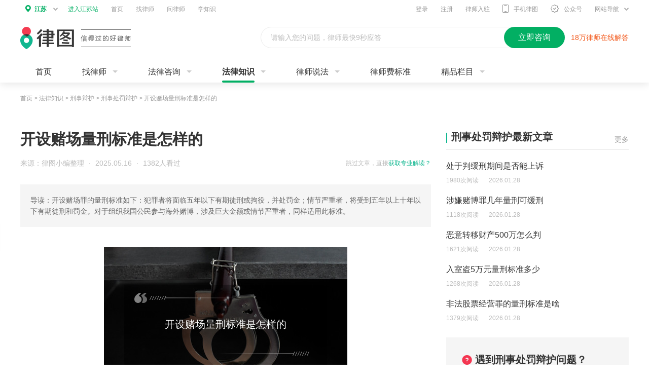

--- FILE ---
content_type: text/html; charset=utf-8
request_url: https://www.64365.com/zs/2889901.aspx
body_size: 8992
content:
<!DOCTYPE html>
<html>
<head>
<meta charset="utf-8" />
<meta http-equiv="X-UA-Compatible" content="IE=edge,chrome=1" />
<meta name="renderer" content="webkit" />
<meta name="applicable-device" content="pc">
<meta name="spma" content="2002" />
<meta name="spmb" content="1129" />
<meta name="pageid" content="170000">
<meta name="keywords" content="开设赌场量刑标准是怎样的" />
<meta name="description" content="本篇将详细为大家解答“开设赌场量刑标准是怎样的”这个问题。开设赌场罪的量刑标准如下：犯罪者将面临五年以下有期徒刑或拘役，并处罚金；情节严重者，将受到五年以上十年以下有期徒刑和罚金。对于组织我国公民参与……" />
<link rel="alternate" media="only screen and(max-width: 640px)" href="https://m.64365.com/zs/2889901.aspx" />
<title>开设赌场量刑标准是怎样的-法律知识｜律图</title>
<link rel="stylesheet" href="//image.64365.com/js/swiper/idangerous.swiper.css" />
<link rel="stylesheet" href="//image.64365.com/css/fonts/iconfont.css" />
<link rel="stylesheet" href="//image.64365.com/css/base_2019.css" />
<link rel="stylesheet" href="//image.64365.com/css/2019/fixed-b-consult.css" />
<link rel="stylesheet" href="//image.64365.com/css/2020/law-lore_2020.css" />
<link rel="stylesheet" href="//image.64365.com/css/2019/wechart.css" />
<link rel="stylesheet" href="//image.64365.com/ui_v2/pc/css/contract/contract.css">
<link rel="stylesheet" href="//image.64365.com/css/base_2019.css" />
<style>.box-bar .nav-f18{padding:0 20px;height:18px;line-height:18px;border-left:4px solid #11B790;}.box-bar .nav-f18 .tit{font-size:18px;}.box-bar .nav-f18 .more{color:#999;}.box-bar .nav-f18 a:hover{color:#F43651;}</style>
<script type="application/ld+json">
        {
            "@context": "https://ziyuan.baidu.com/contexts/cambrian.jsonld",
            "@id": https://www.64365.com/zs/2889901.aspx,
            "appid":"1584098601673400",
            "title":"开设赌场量刑标准是怎样的-法律知识大全|律图",
            "images": ["https://p.64365.com/zs_content_img/0/237/1.jpg"],
            "pubDate": "2025-05-16T21:33:59",
            "upDate": "2025-05-16T21:33:59",
            "description":"本篇将详细为大家解答“开设赌场量刑标准是怎样的”这个问题。开设赌场罪的量刑标准如下：犯罪者将面临五年以下有期徒刑或拘役，并处罚金；情节严重者，将受到五年以上十年以下有期徒刑和罚金。对于组织我国公民参与……"
        }
    </script>
</head>
<body class="bg-f5">
<div class="header_bar" id="asyncheader"></div>
<div class="w1200">
<div class="weizhi">
<a target="_blank" href="/">首页</a> &gt; <a target="_blank" href="/zs/">法律知识</a> &gt;
<a href="/zs/xsbh/">刑事辩护</a> &gt;
<a href="/zs/xsbh/xflx/" id="articleId" articleId="2889901">刑事处罚辩护</a> &gt; <span>开设赌场量刑标准是怎样的</span>
</div>
<div id="lbadv"></div>
<div class="mt30 clearfix">
<div class="w810 fl">
<div>
<h1 class="f30 fb lh40" title="">开设赌场量刑标准是怎样的</h1>
<div class="mt15 clearfix">
<div class="fr f12" id="sw_2">
<span class="s-cb lh24">跳过文章，直接</span><a target="_blank" href="/asksubmit/addask.aspx?s=websitezs" rel="nofollow" class="s-primary">获取专业解读？</a>
</div>
<div class="s-cb lh24">
<span>来源：律图小编整理</span>
<i class="mlr5">·</i>
<span>2025.05.16</span>
<i class="mlr5">·</i>
<span>1382人看过</span>
</div>
</div>
<div class="mt30 p20 lh22 s_c6 bg_f5">导读：开设赌场罪的量刑标准如下：犯罪者将面临五年以下有期徒刑或拘役，并处罚金；情节严重者，将受到五年以上十年以下有期徒刑和罚金。对于组织我国公民参与海外赌博，涉及巨大金额或情节严重者，同样适用此标准。</div>
<div class="unfold-bar detail-unfold mt40">
<div>
<div class="un-nr">
<div class="detail-conts">
<div class="detail-pic-show"><img src="https://p.64365.com/zs_content_img/0/237/1.jpg" alt="开设赌场量刑标准是怎样的" title="开设赌场量刑标准是怎样的" /></div><p style="text-indent: 2em;">
<strong>一、<a href="/zs/3079669.aspx" title="开设赌场量刑" target="_blank" class="a-link">开设赌场量刑</a>标准是怎样的</strong>
</p></p><p style="text-indent: 2em;">关于开设赌场罪行的具体<a href="/tuwen/aaekqns/" title="量刑标准" target="_blank" class="a-link">量刑标准</a>如下所述：</p>
<p style="text-indent: 2em;">对<a href="/tuwen/aaekqrp/" title="犯罪" target="_blank" class="a-link">犯罪</a>者实施该行为的，必须依法判处五年以下之<a href="/zs/754700.aspx" title="有期徒刑" target="_blank" class="a-link">有期徒刑</a>或<a href="/tuwen/aaekqut/" title="拘役" target="_blank" class="a-link">拘役</a>，同时处以<a href="/baike/fj/" title="罚金" target="_blank" class="a-link">罚金</a>；</p>
<p style="text-indent: 2em;">而若<a href="/tuwen/aaekqwf/" title="情节严重" target="_blank" class="a-link">情节严重</a>至极，则应被判<a href="/tuwen/aaekqmk/" title="处罚" target="_blank" class="a-link">处罚</a>金和五年以上直至十年以下的有期徒刑。</p>
<p style="text-indent: 2em;">对于组织我国公民参与海外赌博活动，<a href="/tuwen/aaekquh/" title="涉案金额" target="_blank" class="a-link">涉案金额</a>巨大或存在其他严重情节的情况，也将按照上述规定进行相应的惩罚。</p>
<p style="text-indent: 2em;">《中华人民共和国<a href="/zs/3214700.aspx" title="刑法" target="_blank" class="a-link">刑法</a>》第三百零三条</p>
<p style="text-indent: 2em;">以营利为目的，<a href="/tuwen/aaekvlg/" title="聚众赌博" target="_blank" class="a-link">聚众赌博</a>或者以赌博为业的，处三年以下有期徒刑、拘役或者<a href="/tuwen/aaekqva/" title="管制" target="_blank" class="a-link">管制</a>，并处罚金。</p>
<p style="text-indent: 2em;">开设赌场的，处五年以下有期徒刑、拘役或者管制，并处罚金；情节严重的，处五年以上十年以下有期徒刑，并处罚金。</p>
<p style="text-indent: 2em;">组织中华人民共和国公民参与国（境）外赌博，<a href="/tuwen/aaekvpb/" title="数额巨大" target="_blank" class="a-link">数额巨大</a>或者有其他严重情节的，依照前款的规定处罚。</p><p style="text-indent: 2em;">
<strong>二、开设赌场罪的<a href="/tuwen/aaekqsz/" title="构成要件" target="_blank" class="a-link">构成要件</a>是什么</strong>
</p></p><p style="text-indent: 2em;">开设赌场罪的构成要件如下：</p>
<p style="text-indent: 2em;">一、客体要件。本罪侵犯的客体是正常的社会管理秩序。</p>
<p style="text-indent: 2em;">二、客观要件。本罪在客观方面表现为聚众赌博、以赌博为业和开设、经营赌场的行为。</p>
<p style="text-indent: 2em;">三、主体要件。本罪主体为一般主体要达到法定<a href="/zs/1825145.aspx" title="刑事责任年龄" target="_blank" class="a-link">刑事责任年龄</a>、具备<a href="/tuwen/aaekqoh/" title="刑事责任" target="_blank" class="a-link">刑事责任</a>能力的自然人均能构成本罪。</p>
<p style="text-indent: 2em;">四、主观要件。本罪在主观方面表现为故意，并且以营利为目的。即<a href="/tuwen/aaekwku/" title="行为人" target="_blank" class="a-link">行为人</a>聚众赌博、开设赌场或者一贯参加赌博，是为了获取钱财，而不是为了消遣、娱乐。</p>
<p style="text-indent: 2em;">《刑法》第三百零三条</p>
<p style="text-indent: 2em;">以营利为目的，聚众赌博或者以赌博为业的，处三年以下有期徒刑、拘役或者管制，并处罚金。</p>
<p style="text-indent: 2em;">开设赌场的，处五年以下有期徒刑、拘役或者管制，并处罚金；情节严重的，处五年以上十年以下有期徒刑，并处罚金。</p>
<p style="text-indent: 2em;">组织中华人民共和国公民参与国（境）外赌博，数额巨大或者有其他严重情节的，依照前款的规定处罚。</p></p><p style="text-indent: 2em;">法律是社会的基石，是维护社会秩序和公正的重要手段。我们每个人都应该尊重法律，遵守法律，维护法律的尊严和权威。正如本文的标题所提出的问题，“开设赌场量刑标准是怎样的”，法律不仅是一种规定，更是一种教育和引导。我们应该从法律中学习如何正确地行事，如何尊重他人的权益，如何维护社会的公正和公平。只有这样，我们才能真正实现法治社会的理想，才能真正实现公正和公平。</p>
<div class="mt20">
<div class="feedback-bar-box">
<a href="/help/feedback.aspx" rel="nofollow" class="btn">投诉/举报</a>
免责声明：以上内容由律图网结合政策法规及互联网相关知识整合，不代表平台的观点和立场。若内容有误或侵权，请通过右侧【投诉/举报】联系我们更正或删除。
</div>
<a href="/about/map.aspx" style="display:none">网站地图</a>
</div>
</div>
</div>
</div>
</div>
<div id="btadv"></div>
<div class="mt20 statement-bar none">
</div>
</div>
<div id="major" class="mt40 tc"></div>
</div>
<div class="w360 fr">
<div id="sw_5">
<div class="borb1 pb10 clearfix">
<a target="_blank" href="/zs/xsbh/xflx/" class="fr mt10 s_c9">更多</a>
<h2 class="title-f20 fb fl">刑事处罚辩护最新文章</h2>
</div>
<ul class="text-list text-detail-show">
<li class="is-show">
<div class="tit ect">
<a href="/zs/8008832.aspx" target="_blank" title="处于判缓刑期间是否能上诉">处于判缓刑期间是否能上诉</a>
</div>
<div class="info f12 s-cb">
<span class="mr20">1980次阅读</span><span>2026.01.28</span>
</div>
</li>
<li class="">
<div class="tit ect">
<a href="/zs/8008831.aspx" target="_blank" title="涉嫌赌博罪几年量刑可缓刑">涉嫌赌博罪几年量刑可缓刑</a>
</div>
<div class="info f12 s-cb">
<span class="mr20">1118次阅读</span><span>2026.01.28</span>
</div>
</li>
<li class="">
<div class="tit ect">
<a href="/zs/8008823.aspx" target="_blank" title="恶意转移财产500万怎么判">恶意转移财产500万怎么判</a>
</div>
<div class="info f12 s-cb">
<span class="mr20">1621次阅读</span><span>2026.01.28</span>
</div>
</li>
<li class="">
<div class="tit ect">
<a href="/zs/8008817.aspx" target="_blank" title="入室盗5万元量刑标准多少">入室盗5万元量刑标准多少</a>
</div>
<div class="info f12 s-cb">
<span class="mr20">1268次阅读</span><span>2026.01.28</span>
</div>
</li>
<li class="">
<div class="tit ect">
<a href="/zs/8008786.aspx" target="_blank" title="非法股票经营罪的量刑标准是啥">非法股票经营罪的量刑标准是啥</a>
</div>
<div class="info f12 s-cb">
<span class="mr20">1379次阅读</span><span>2026.01.28</span>
</div>
</li>
</ul>
</div>
<div id="rfirstadv"></div>
<div class="mt30" id="sw_8">
<div class="chartlet-w360-h200-default">
<img src="//image.64365.com/images/2020/law-lore/ask-bg.png" class="bg">
<div class="tit">
<i class="iconfont icon-mark s-warn"></i><b>遇到刑事处罚辩护问题？</b>
</div>
<div class="detail s_c6">律图专业律师 处理更可靠</div>
<a href="/asksubmit/addask.aspx?s=websitezs" rel="nofollow" class="btn">
<i class="iconfont icon-fastask mr5"></i>快速咨询
</a>
</div>
</div>
<div class="mt30">
<div class="borb1 pb10">
<h2 class="title-f20 fb">刑事辩护导航</h2>
</div>
<div class="hot-tui-unfold mt30">
<div class="un-ovh">
<div class="un-nr clearfix">
<a href="//www.64365.com/zs/xsbh/xsfz/" target="_blank">刑事犯罪辩护</a>
<a href="//www.64365.com/zs/xsbh/xflx/" target="_blank">刑事处罚辩护</a>
<a href="//www.64365.com/zs/xsbh/qzcs/" target="_blank">强制措施</a>
<a href="//www.64365.com/zs/xsbh/qbhs/" target="_blank">取保候审</a>
<a href="//www.64365.com/zs/xsbh/sfjd/" target="_blank">司法鉴定</a>
<a href="//www.64365.com/zs/xsbh/xsss/" target="_blank">刑事诉讼</a>
<a href="//www.64365.com/zs/xsbh/xspc/" target="_blank">刑事赔偿</a>
<a href="//www.64365.com/zs/xsbh/dpbh/" target="_blank">毒品辩护</a>
<a href="//www.64365.com/zs/xsbh/qj/" target="_blank">强奸辩护</a>
<a href="//www.64365.com/zs/xsbh/blfz/" target="_blank">暴力犯罪辩护</a>
<a href="//www.64365.com/zs/xsbh/gsfz/" target="_blank">公司犯罪辩护</a>
<a href="//www.64365.com/zs/xsbh/gjpc/" target="_blank">国家赔偿</a>
<a href="//www.64365.com/zs/xsbh/jjfz/" target="_blank">经济犯罪辩护</a>
<a href="//www.64365.com/zs/xsbh/sxbh/" target="_blank">死刑辩护</a>
<a href="//www.64365.com/zs/xsbh/twsh/" target="_blank">贪污受贿辩护</a>
<a href="//www.64365.com/zs/xsbh/xsfxfk/" target="_blank">刑事风险防控</a>
<a href="//www.64365.com/zs/xsbh/xsla/" target="_blank">刑事立案</a>
<a href="//www.64365.com/zs/xsbh/xszs/" target="_blank">刑事自诉</a>
<a href="//www.64365.com/zs/xsbh/zwlfz/" target="_blank">职务类犯罪辩护</a>
<a href="//www.64365.com/zs/xsbh/zwqz/" target="_blank">职务侵占辩护</a>
<a href="//www.64365.com/zs/xsbh/jrzp/" target="_blank">金融诈骗辩护</a>
<a href="//www.64365.com/zs/xsbh/wzbh/" target="_blank">无罪辩护</a>
<a href="//www.64365.com/zs/xsbh/xsfdmsss/" target="_blank">刑事附带民事诉讼</a>
<a href="//www.64365.com/zs/xsbh/xfflfg/" target="_blank">刑法法规</a>
<a href="//www.64365.com/zs/xsbh/xsal/" target="_blank">刑事案例</a>
</div>
</div>
<div class="un-btn none">查看全部<i class="iconfont icon-more-arrow"></i></div>
</div>
</div>
<div id="rsecondadv"></div>
<div id="rthirdadv"></div>
</div>
</div>
</div>
<div class="footer_bar mt20" id="botm">
<div class="ft_main" id="botmf">
<div class="ft-link">
<div class="w1200 ma">
<div class="friendship-links">
<label class="label">热门城市：</label>
<div class="friendship-con">
<div class="ovh">
<div class="friend-link-con clearfix">
<a href="//www.64365.com/beijing/" target="_blank">北京律师</a>
<a href="//www.64365.com/shanghai/" target="_blank">上海律师</a>
<a href="//www.64365.com/guangzhou/" target="_blank">广州律师</a>
<a href="//www.64365.com/shenzhen/" target="_blank">深圳律师</a>
<a href="//www.64365.com/chengdu/" target="_blank">成都律师</a>
<a href="//www.64365.com/chongqing/" target="_blank">重庆律师</a>
<a href="//www.64365.com/hangzhou/" target="_blank">杭州律师</a>
<a href="//www.64365.com/xian/" target="_blank">西安律师</a>
<a href="//www.64365.com/wuhan/" target="_blank">武汉律师</a>
<a href="//www.64365.com/suzhou/" target="_blank">苏州律师</a>
<a href="//www.64365.com/zhengzhou/" target="_blank">郑州律师</a>
<a href="//www.64365.com/nanjing/" target="_blank">南京律师</a>
<a href="//www.64365.com/tianjin/" target="_blank">天津律师</a>
<a href="//www.64365.com/changsha/" target="_blank">长沙律师</a>
<a href="//www.64365.com/dongzuo/" target="_blank">东莞律师</a>
<a href="//www.64365.com/ningbo/" target="_blank">宁波律师</a>
<a href="//www.64365.com/foshan/" target="_blank">佛山律师</a>
<a href="//www.64365.com/hefei/" target="_blank">合肥律师</a>
<a href="//www.64365.com/qingdao/" target="_blank">青岛律师</a>
<a href="//www.64365.com/kunming/" target="_blank">昆明律师</a>
<a href="//www.64365.com/shenyang/" target="_blank">沈阳律师</a>
<a href="//www.64365.com/jinan/" target="_blank">济南律师</a>
<a href="//www.64365.com/wuxi/" target="_blank">无锡律师</a>
<a href="//www.64365.com/xiamen/" target="_blank">厦门律师</a>
<a href="//www.64365.com/fuzhou/" target="_blank">福州律师</a>
<a href="//www.64365.com/wenzhou/" target="_blank">温州律师</a>
<a href="//www.64365.com/dalian/" target="_blank">大连律师</a>
<a href="//www.64365.com/guiyang/" target="_blank">贵阳律师</a>
<a href="//www.64365.com/nanning/" target="_blank">南宁律师</a>
<a href="//www.64365.com/shijiazhuang/" target="_blank">石家庄律师</a>
<a href="//www.64365.com/taiyuan/" target="_blank">太原律师</a>
<a href="//www.64365.com/nanchang/" target="_blank">南昌律师</a>
<a href="//www.64365.com/haerbin/" target="_blank">哈尔滨律师</a>
</div>
</div>
<span class="zk-btn" style="display: inline;">展开<i class="iconfont icon-more-arrow"></i></span>
</div>
</div>
<div class="friendship-links">
<label class="label">热门专长：</label>
<div class="friendship-con">
<div class="ovh">
<div class="friend-link-con clearfix">
<a href="//www.64365.com/beijing/xsbh/" target="_blank">北京刑事辩护律师</a>
<a href="//www.64365.com/shanghai/xsbh/" target="_blank">上海刑事辩护律师</a>
<a href="//www.64365.com/guangzhou/xsbh/" target="_blank">广州刑事辩护律师</a>
<a href="//www.64365.com/shenzhen/xsbh/" target="_blank">深圳刑事辩护律师</a>
<a href="//www.64365.com/chengdu/xsbh/" target="_blank">成都刑事辩护律师</a>
<a href="//www.64365.com/chongqing/xsbh/" target="_blank">重庆刑事辩护律师</a>
<a href="//www.64365.com/hangzhou/xsbh/" target="_blank">杭州刑事辩护律师</a>
<a href="//www.64365.com/xian/xsbh/" target="_blank">西安刑事辩护律师</a>
<a href="//www.64365.com/wuhan/xsbh/" target="_blank">武汉刑事辩护律师</a>
<a href="//www.64365.com/suzhou/xsbh/" target="_blank">苏州刑事辩护律师</a>
<a href="//www.64365.com/zhengzhou/xsbh/" target="_blank">郑州刑事辩护律师</a>
<a href="//www.64365.com/nanjing/xsbh/" target="_blank">南京刑事辩护律师</a>
<a href="//www.64365.com/tianjin/xsbh/" target="_blank">天津刑事辩护律师</a>
<a href="//www.64365.com/changsha/xsbh/" target="_blank">长沙刑事辩护律师</a>
<a href="//www.64365.com/dongzuo/xsbh/" target="_blank">东莞刑事辩护律师</a>
<a href="//www.64365.com/ningbo/xsbh/" target="_blank">宁波刑事辩护律师</a>
<a href="//www.64365.com/foshan/xsbh/" target="_blank">佛山刑事辩护律师</a>
<a href="//www.64365.com/hefei/xsbh/" target="_blank">合肥刑事辩护律师</a>
<a href="//www.64365.com/qingdao/xsbh/" target="_blank">青岛刑事辩护律师</a>
<a href="//www.64365.com/kunming/xsbh/" target="_blank">昆明刑事辩护律师</a>
<a href="//www.64365.com/shenyang/xsbh/" target="_blank">沈阳刑事辩护律师</a>
<a href="//www.64365.com/jinan/xsbh/" target="_blank">济南刑事辩护律师</a>
<a href="//www.64365.com/wuxi/xsbh/" target="_blank">无锡刑事辩护律师</a>
<a href="//www.64365.com/xiamen/xsbh/" target="_blank">厦门刑事辩护律师</a>
<a href="//www.64365.com/fuzhou/xsbh/" target="_blank">福州刑事辩护律师</a>
<a href="//www.64365.com/wenzhou/xsbh/" target="_blank">温州刑事辩护律师</a>
<a href="//www.64365.com/dalian/xsbh/" target="_blank">大连刑事辩护律师</a>
<a href="//www.64365.com/guiyang/xsbh/" target="_blank">贵阳刑事辩护律师</a>
<a href="//www.64365.com/nanning/xsbh/" target="_blank">南宁刑事辩护律师</a>
<a href="//www.64365.com/shijiazhuang/xsbh/" target="_blank">石家庄刑事辩护律师</a>
<a href="//www.64365.com/taiyuan/xsbh/" target="_blank">太原刑事辩护律师</a>
<a href="//www.64365.com/nanchang/xsbh/" target="_blank">南昌刑事辩护律师</a>
<a href="//www.64365.com/haerbin/xsbh/" target="_blank">哈尔滨刑事辩护律师</a>
</div>
</div>
<span class="zk-btn" style="display: inline;">展开<i class="iconfont icon-more-arrow"></i></span>
</div>
</div>
<div class="friendship-links">
<label class="label">城市推荐：</label>
<div class="friendship-con">
<div class="ovh">
<div class="friend-link-con clearfix">
<a href="//www.64365.com/daqing/" target="_blank">大庆律师</a>
<a href="//www.64365.com/yichun/" target="_blank">伊春律师</a>
<a href="//www.64365.com/jiamusi/" target="_blank">佳木斯律师</a>
<a href="//www.64365.com/qitaihe/" target="_blank">七台河律师</a>
<a href="//www.64365.com/mudanjiang/" target="_blank">牡丹江律师</a>
<a href="//www.64365.com/heihe/" target="_blank">黑河律师</a>
<a href="//www.64365.com/suihua/" target="_blank">绥化律师</a>
<a href="//www.64365.com/daxinganling/" target="_blank">大兴安岭律师</a>
<a href="//www.64365.com/xuzhou/" target="_blank">徐州律师</a>
<a href="//www.64365.com/changzhou/" target="_blank">常州律师</a>
<a href="//www.64365.com/nantong/" target="_blank">南通律师</a>
<a href="//www.64365.com/lianyungang/" target="_blank">连云港律师</a>
<a href="//www.64365.com/huaian/" target="_blank">淮安律师</a>
<a href="//www.64365.com/yancheng/" target="_blank">盐城律师</a>
<a href="//www.64365.com/yangzhou/" target="_blank">扬州律师</a>
<a href="//www.64365.com/zhenjiang/" target="_blank">镇江律师</a>
<a href="//www.64365.com/taizhou/" target="_blank">泰州律师</a>
<a href="//www.64365.com/suqian/" target="_blank">宿迁律师</a>
<a href="//www.64365.com/putian/" target="_blank">莆田律师</a>
<a href="//www.64365.com/sanming/" target="_blank">三明律师</a>
<a href="//www.64365.com/quanzhou/" target="_blank">泉州律师</a>
<a href="//www.64365.com/zhangzhou/" target="_blank">漳州律师</a>
<a href="//www.64365.com/nanping/" target="_blank">南平律师</a>
<a href="//www.64365.com/longyan/" target="_blank">龙岩律师</a>
<a href="//www.64365.com/ningde/" target="_blank">宁德律师</a>
<a href="//www.64365.com/jingdezhen/" target="_blank">景德镇律师</a>
<a href="//www.64365.com/pingxiang/" target="_blank">萍乡律师</a>
<a href="//www.64365.com/jiujiang/" target="_blank">九江律师</a>
<a href="//www.64365.com/xinyu/" target="_blank">新余律师</a>
<a href="//www.64365.com/yingtan/" target="_blank">鹰潭律师</a>
</div>
</div>
<span class="zk-btn" style="display: inline;">展开<i class="iconfont icon-more-arrow"></i></span>
</div>
</div>
<div class="friendship-links">
<label class="label">区县推荐：</label>
<div class="friendship-con">
<div class="ovh">
<div class="friend-link-con clearfix">
<a href="//www.64365.com/datonghuizutuzuzizhixian/" target="_blank">大通回族土族自治县律师</a>
<a href="//www.64365.com/huangzhongxian/" target="_blank">湟中县律师</a>
<a href="//www.64365.com/huangyuanxian/" target="_blank">湟源县律师</a>
<a href="//www.64365.com/pinganxian/" target="_blank">平安县律师</a>
<a href="//www.64365.com/minhehuizutuzuzizhixian/" target="_blank">民和回族土族自治县律师</a>
<a href="//www.64365.com/leduxian/" target="_blank">乐都区律师</a>
<a href="//www.64365.com/huzhutuzuzizhixian/" target="_blank">互助土族自治县律师</a>
<a href="//www.64365.com/hualonghuizuzizhixian/" target="_blank">化隆回族自治县律师</a>
<a href="//www.64365.com/xunhuasalazuzizhixian/" target="_blank">循化撒拉族自治县律师</a>
<a href="//www.64365.com/menyuanhuizuzizhixian/" target="_blank">门源回族自治县律师</a>
<a href="//www.64365.com/qilianxian/" target="_blank">祁连县律师</a>
<a href="//www.64365.com/haiyanxian1/" target="_blank">海晏县律师</a>
<a href="//www.64365.com/gangchaxian/" target="_blank">刚察县律师</a>
<a href="//www.64365.com/tongrenxian/" target="_blank">同仁市律师</a>
<a href="//www.64365.com/jianzhaxian/" target="_blank">尖扎县律师</a>
<a href="//www.64365.com/zekuxian/" target="_blank">泽库县律师</a>
<a href="//www.64365.com/henanmengguzuzizhixian/" target="_blank">河南蒙古族自治县律师</a>
<a href="//www.64365.com/gonghexian/" target="_blank">共和县律师</a>
<a href="//www.64365.com/tongdexian/" target="_blank">同德县律师</a>
<a href="//www.64365.com/guidexian/" target="_blank">贵德县律师</a>
<a href="//www.64365.com/xinghaixian/" target="_blank">兴海县律师</a>
<a href="//www.64365.com/guinanxian/" target="_blank">贵南县律师</a>
<a href="//www.64365.com/maqinxian/" target="_blank">玛沁县律师</a>
<a href="//www.64365.com/banmaxian/" target="_blank">班玛县律师</a>
<a href="//www.64365.com/gandexian/" target="_blank">甘德县律师</a>
<a href="//www.64365.com/darixian/" target="_blank">达日县律师</a>
<a href="//www.64365.com/jiuzhixian/" target="_blank">久治县律师</a>
<a href="//www.64365.com/maduoxian/" target="_blank">玛多县律师</a>
<a href="//www.64365.com/yushuxian/" target="_blank">玉树县律师</a>
<a href="//www.64365.com/zaduoxian/" target="_blank">杂多县律师</a>
</div>
</div>
<span class="zk-btn" style="display: inline;">展开<i class="iconfont icon-more-arrow"></i></span>
</div>
</div>
<div class="friendship-links">
<label class="label">热门标签：</label>
<div class="friendship-con">
<div class="ovh">
<div class="friend-link-con clearfix">
<a href="https://www.64365.com/ask/9529925.aspx" target="_blank">当面律师咨询费多少钱</a>
<a href="https://www.64365.com/zs/1635915.aspx" target="_blank">律师函</a>
<a href="https://www.64365.com/baike/qsz/" target="_blank">起诉状</a>
<a href="https://www.64365.com/zs/1635924.aspx" target="_blank">代发律师函</a>
<a href="https://www.64365.com/zs/1635941.aspx" target="_blank">代写起诉状</a>
<a href="https://www.64365.com/zs/1635950.aspx" target="_blank">网上立案</a>
<a href="https://www.64365.com/zs/1635971.aspx" target="_blank">代写诉状</a>
<a href="https://www.64365.com/zs/1598152.aspx" target="_blank">逾期最佳处理方法</a>
<a href="https://www.64365.com/zs/773001.aspx" target="_blank">信用卡逾期</a>
<a href="https://www.64365.com/zs/773001.aspx" target="_blank">信用卡逾期</a>
<a href="https://www.64365.com/zs/1597416.aspx" target="_blank">信用卡逾期协商</a>
<a href="https://www.64365.com/zs/1593629.aspx" target="_blank">停息挂账</a>
<a href="https://www.64365.com/zs/888787.aspx" target="_blank">网贷逾期</a>
<a href="https://www.64365.com/zs/1072435.aspx" target="_blank">信用卡分期</a>
<a href="https://www.64365.com/zs/1038256.aspx" target="_blank">欠款起诉</a>
<a href="https://www.64365.com/zs/1596531.aspx" target="_blank">暴力催收</a>
<a href="https://www.64365.com/zs/1708591.aspx" target="_blank">信用卡欠款起诉</a>
<a href="https://www.64365.com/zs/1597059.aspx" target="_blank">信用卡退息</a>
<a href="https://www.64365.com/zs/1695491.aspx" target="_blank">逾期利息怎么计算</a>
<a href="https://www.64365.com/zs/1711739.aspx" target="_blank">信用卡透支</a>
<a href="https://www.64365.com/zs/1712152.aspx" target="_blank">信用卡还不上</a>
<a href="https://www.64365.com/zs/1597303.aspx" target="_blank">信用卡逾期会怎么样</a>
<a href="https://www.64365.com/zs/1590229.aspx" target="_blank">个性化分期</a>
<a href="https://www.64365.com/zs/1684874.aspx" target="_blank">信用卡逾期利息</a>
<a href="https://www.64365.com/zs/1602419.aspx" target="_blank">信用卡逾期处理</a>
<a href="https://www.64365.com/zs/1597035.aspx" target="_blank">网贷催收</a>
<a href="https://www.64365.com/zs/955818.aspx" target="_blank">信用卡催收</a>
<a href="https://www.64365.com/zs/1596590.aspx" target="_blank">网贷停息挂账</a>
<a href="https://www.64365.com/zs/983629.aspx" target="_blank">网贷还不上</a>
<a href="https://www.64365.com/zs/1608943.aspx" target="_blank">网贷延期</a>
<a href="https://www.64365.com/zs/1456819.aspx" target="_blank">分期还款</a>
<a href="https://www.64365.com/zs/913359.aspx" target="_blank">网贷起诉</a>
<a href="https://www.64365.com/zs/1591781.aspx" target="_blank">停息分期</a>
<a href="https://www.64365.com/zs/1292242.aspx" target="_blank">信用卡起诉</a>
<a href="https://www.64365.com/zs/1597039.aspx" target="_blank">网贷协商</a>
<a href="https://www.64365.com/zs/1213202.aspx" target="_blank">信用卡欠款</a>
<a href="https://www.64365.com/zs/1627420.aspx" target="_blank">信用卡恶意透支</a>
<a href="https://www.64365.com/zs/1593562.aspx" target="_blank">信用卡协商</a>
<a href="https://www.64365.com/lawyer/787310/" target="_blank">刘德斌律师</a>
<a href="https://www.64365.com/ningxiangxian/" target="_blank">宁乡市律师</a>
<a href="https://www.64365.com/lawyer/3235194/" target="_blank">庞坤律师</a>
<a href="https://www.64365.com/dazhuxian/" target="_blank">大竹县律师</a>
<a href="https://www.64365.com/lawyer/14196143/" target="_blank">汪艳律师</a>
<a href="https://www.64365.com/lawyer/2595473/" target="_blank">王文娟律师</a>
<a href="https://www.64365.com/lawyer/14715443/" target="_blank">李宁律师</a>
<a href="https://m.64365.com/zhangjiagangshi/" target="_blank">张家港律师</a>
<a href="https://www.64365.com/luanchuanxian/" target="_blank">栾川县律师</a>
<a href="https://www.64365.com/lawyer/6431340/" target="_blank">陈华律师</a>
<a href="https://www.64365.com/lawyer/1866686/" target="_blank">黄亚青律师</a>
<a href="https://www.64365.com/lawyer/1339469/" target="_blank">牛晓儒律师</a>
<a href="https://www.64365.com/lawyer/11320982/" target="_blank">徐晓明律师</a>
<a href="https://www.64365.com/mayangmiaozuzizhixian/" target="_blank">麻阳苗族自治县律师</a>
<a href="https://www.64365.com/xinhuangdongzuzizhixian/" target="_blank">新晃侗族自治县律师</a>
<a href="https://www.64365.com/simingqu/" target="_blank">思明区律师</a>
<a href="https://www.64365.com/dalian/" target="_blank">大连律师</a>
<a href="https://www.64365.com/huangdaoqu/" target="_blank">黄岛区律师</a>
<a href="https://www.64365.com/longhuaxinqu/" target="_blank">龙华区律师</a>
<a href="https://www.64365.com/baiyin/" target="_blank">白银市律师</a>
<a href="https://m.64365.com/baoji/" target="_blank">宝鸡市律师</a>
<a href="https://m.64365.com/baoji/" target="_blank">宝鸡市律师</a>
<a href="https://m.64365.com/huanggang/" target="_blank">黄冈律师</a>
<a href="https://www.64365.com/lawyer/3951335/" target="_blank">许睿律师</a>
<a href="https://www.64365.com/shizhongqu/" target="_blank">市中区律师</a>
<a href="https://www.64365.com/changshushi/" target="_blank">常熟市律师</a>
<a href="https://m.64365.com/suiningxian/" target="_blank">绥宁律师</a>
<a href="https://m.64365.com/zibo/" target="_blank">淄博律师</a>
<a href="https://m.64365.com/tainingxian/" target="_blank">泰宁县律师</a>
</div>
</div>
<span class="zk-btn" style="display: inline;">展开<i class="iconfont icon-more-arrow"></i></span>
</div>
</div>
<div class="friendship-links">
<label class="label">热门推荐：</label>
<div class="friendship-con">
<div class="ovh">
<div class="friend-link-con clearfix">
<a href="https://www.64365.com/zs/1584852.aspx" target="_blank">非法经营10万判多久</a>
<a href="https://www.64365.com/zs/1156737.aspx" target="_blank">强奸罪一般判多久</a>
<a href="https://www.64365.com/zs/1812980.aspx" target="_blank">诈骗罪未成年怎么判</a>
<a href="https://www.64365.com/zs/1904990.aspx" target="_blank">故意伤害他人轻伤怎么赔偿和判刑</a>
<a href="https://www.64365.com/zs/1584632.aspx" target="_blank">故意伤害罪未遂怎么判</a>
<a href="https://www.64365.com/zs/1584442.aspx" target="_blank">重伤二级故意伤害判几年</a>
<a href="https://www.64365.com/zs/1584690.aspx" target="_blank">故意伤害致死量刑标准</a>
<a href="https://www.64365.com/tuwen/aaayzge/" target="_blank">重伤害判多少年</a>
<a href="https://www.64365.com/tuwen/aaaqtcv/" target="_blank">偷窃2000元以上物品要判多久</a>
<a href="https://www.64365.com/zs/1322873.aspx" target="_blank">故意伤人致残疾怎么判</a>
<a href="https://www.64365.com/zs/1209009.aspx" target="_blank">参与诈骗案件一般怎么处罚</a>
<a href="https://www.64365.com/zs/1584628.aspx" target="_blank">涉嫌故意伤害一定会被判刑吗</a>
<a href="https://www.64365.com/tuwen/nrrwa/" target="_blank">故意伤害他人罪自首怎么判</a>
<a href="https://www.64365.com/zs/2189566.aspx" target="_blank">故意伤害治安管理处罚法</a>
<a href="https://www.64365.com/zs/1823549.aspx" target="_blank">故意轻伤害判几年</a>
<a href="https://www.64365.com/zs/1997455.aspx" target="_blank">盗窃最多判多少年</a>
<a href="https://www.64365.com/zs/1584620.aspx" target="_blank">持刀故意伤人罪怎么判</a>
<a href="https://www.64365.com/tuwen/aryms/" target="_blank">容留他人吸毒罪判多久</a>
<a href="https://www.64365.com/zs/1584662.aspx" target="_blank">故意伤人罪判多少年</a>
<a href="https://www.64365.com/zs/1584571.aspx" target="_blank">寻衅滋事和故意伤害</a>
<a href="https://www.64365.com/zs/1584443.aspx" target="_blank">故意致人死亡罪判多久</a>
<a href="https://www.64365.com/tuwen/aaamnaz/" target="_blank">故意伤害判多少年</a>
<a href="https://www.64365.com/zs/2140956.aspx" target="_blank">盗窃不超过2000元一般判多久</a>
<a href="https://www.64365.com/zs/1584533.aspx" target="_blank">故意伤害罪致人重伤</a>
<a href="https://www.64365.com/tuwen/aaaaquy/" target="_blank">打人至骨折可以判多久</a>
<a href="https://www.64365.com/zs/1584879.aspx" target="_blank">故意伤害致人轻微伤一般判多久</a>
<a href="https://www.64365.com/zs/1584821.aspx" target="_blank">故意伤害他人重伤怎么判</a>
<a href="https://www.64365.com/zs/1927427.aspx" target="_blank">故意伤害他人罪怎么赔偿</a>
<a href="https://www.64365.com/zs/1928618.aspx" target="_blank">故意伤害他人罪怎么判和赔偿</a>
<a href="https://www.64365.com/zs/2040955.aspx" target="_blank">聚众斗殴罪判多久</a>
</div>
</div>
<span class="zk-btn" style="display: inline;">展开<i class="iconfont icon-more-arrow"></i></span>
</div>
</div>
</div>
</div>
</div>
</div><script type="text/javascript">window.onload =function () {this.setTimeout(bottomRegionFunc,1000);var num =$("#onespecial").text();console.log(num);}
function bottomRegionFunc() {$('.yq-link span:first').addClass("yq-tab-now").siblings().removeClass("yq-tab-now");$(".yq-con li:first").removeClass("none").siblings().addClass("none");$('.yq-link span').click(function () {var i =$(this).index();$(this).addClass("yq-tab-now").siblings().removeClass("yq-tab-now");$(".yq-con li").eq(i).removeClass("none").siblings().addClass("none");});}
</script>
<script src="//image.64365.com/js/jquery-1.8.2.min.js" type="text/javascript"></script>
<script type="text/javascript" src="//image.64365.com/js/swiper/idangerous.swiper.min.js"></script>
<script type="text/javascript" src="//image.64365.com/js/2020/3w/common/ipcitylist.js"></script>
<script type="text/javascript" src="//image.64365.com/js/headfoot.js"></script>
<script type="text/javascript" src="//image.64365.com/js/topbar20200813.js"></script>
<script type="text/javascript" src="//image.64365.com/js/basic.js"></script>
<script src="//image.64365.com/js/uaredirect.js" type="text/javascript"></script>
<script>var _hmt =_hmt ||[];(function () {var hm =document.createElement("script");hm.src ="https://hm.baidu.com/hm.js?f06668799ed94ad46948b9df10e66316";var s =document.getElementsByTagName("script")[0];s.parentNode.insertBefore(hm,s);})();</script>
<script type="text/javascript" src="//cache.66law.cn/gio_init.js"></script>
<script type="text/javascript" src="//hm.hualv.com/hm.min.js" async="true"></script>
<script type="text/javascript" src="//image.64365.com/js/2020/3w/page/bottom2020.js"></script>
<script type="text/javascript">uaredirect("//m.64365.com" + window.location.pathname)
$(document).ready(function () {var bp =document.createElement('script');var curProtocol =window.location.protocol.split(':')[0];if (curProtocol ==='https') {bp.src ='https://zz.bdstatic.com/linksubmit/push.js';}
else {bp.src ='http://push.zhanzhang.baidu.com/push.js';}
var s =document.getElementsByTagName("script")[0];s.parentNode.insertBefore(bp,s);});window._hmga =window._hmga ||[];var _hmt =_hmt ||[];</script>
<script type="text/javascript">var articletitle ='开设赌场量刑标准是怎样的';</script>
<script type="text/javascript" src="//image.64365.com/js/zs2020.js"></script>
<script type="text/javascript" src="//image.64365.com/js/erweima/qrcode.min.js"></script>
<script type="text/javascript" src="//image.64365.com/script/fixedscroll.js"></script>
<script type="text/javascript">var total =0;</script>
<script type="text/javascript" src="//image.64365.com/ui_v3/pc/js/pages/zs_seo.js"></script>
<script type="text/javascript">getWechatImg('刑事辩护');getLbAdv(320000,0,58);getBtAdv(320000,0,58,0,'');rFirstAdv(320000,0,58);rSecondAdv(320000,0,58);rThirdAdv(320000,0,58);</script>
<script type="text/javascript">$('.detail-pic-show').append(`<a href="//www.64365.com/asksubmit/miniprogramtransfer.aspx?s=125" class="contxtbox" rel="nofollow"><div class="contxt"><div class="txtdis"><div class="txtvm"><span class="ect-clamp">开设赌场量刑标准是怎样的</span></div></div><span class="txtask">在线咨询 &gt;</span></div></a>`)
</script>
</body>
</html>

--- FILE ---
content_type: text/html; charset=utf-8
request_url: https://www.64365.com/zs/rpc/vc/getheader/
body_size: 3105
content:



<div class="top_bar w1200 clearfix">

    <!-- 地区切换 -->
    <div class="t_location s-diqu-box">
        <div class="currently">
            <i class="ico_hf i_hf1"></i>
            <b id="plCity1">江苏</b>
            <i class="ico_hf i_hf2"></i>
        </div>

        <div class="popup_district s-n-more">

            <div class="h90">
                <div class="place">
                    您当前的城市：
                    <b>江苏</b>
                </div>

                <div class="tab_nav" id="tab_list">
                    <span class="cur">热门城市</span>
                    <span>直辖市</span>
                    <span>A</span>
                    <span>B</span>
                    <span>C</span>
                    <span>D</span>
                    <span>E</span>
                    <span>F</span>
                    <span>G</span>
                    <span>H</span>
                    <span>J</span>
                    <span>K</span>
                    <span>L</span>
                    <span>M</span>
                    <span>N</span>
                    <span>P</span>
                    <span>Q</span>
                    <span>R</span>
                    <span>S</span>
                    <span>T</span>
                    <span>W</span>
                    <span>X</span>
                    <span>Y</span>
                    <span>Z</span>
                </div>
            </div>

            <div class="h400" id="citylist1">

                <div class="item" id="hotcity">
                    <dl>
                        <dt>常用城市</dt>
                        <dd>
                            <span><a href="//www.64365.com/lanzhou/" target="_blank" title="兰州律师">兰州</a></span>
                            <span><a href="//www.64365.com/xining/" target="_blank" title="西宁律师">西宁</a></span>
                            <span><a href="//www.64365.com/xian/" target="_blank" title="西安律师">西安</a></span>
                            <span><a href="//www.64365.com/zhengzhou/" target="_blank" title="郑州律师">郑州</a></span>
                            <span><a href="//www.64365.com/jinan/" target="_blank" title="济南律师">济南</a></span>
                            <span><a href="//www.64365.com/taiyuan/" target="_blank" title="太原律师">太原</a></span>
                            <span><a href="//www.64365.com/hefei/" target="_blank" title="合肥律师">合肥</a></span>
                            <span><a href="//www.64365.com/changsha/" target="_blank" title="长沙律师">长沙</a></span>
                            <span><a href="//www.64365.com/wuhan/" target="_blank" title="武汉律师">武汉</a></span>
                            <span><a href="//www.64365.com/nanjing/" target="_blank" title="南京律师">南京</a></span>
                            <span><a href="//www.64365.com/chengdu/" target="_blank" title="成都律师">成都</a></span>
                            <span><a href="//www.64365.com/guiyang/" target="_blank" title="贵阳律师">贵阳</a></span>
                            <span><a href="//www.64365.com/kunming/" target="_blank" title="昆明律师">昆明</a></span>
                            <span><a href="//www.64365.com/haerbin/" target="_blank" title="哈尔滨律师">哈尔滨</a></span>
                            <span><a href="//www.64365.com/changchun/" target="_blank" title="长春律师">长春</a></span>
                            <span><a href="//www.64365.com/shenyang/" target="_blank" title="沈阳律师">沈阳</a></span>
                            <span><a href="//www.64365.com/shijiazhuang/" target="_blank" title="石家庄律师">石家庄</a></span>
                            <span><a href="//www.64365.com/hangzhou/" target="_blank" title="杭州律师">杭州</a></span>
                            <span><a href="//www.64365.com/nanchang/" target="_blank" title="南昌律师">南昌</a></span>
                            <span><a href="//www.64365.com/guangzhou/" target="_blank" title="广州律师">广州</a></span>
                            <span><a href="//www.64365.com/fuzhou/" target="_blank" title="福州律师">福州</a></span>
                            <span><a href="//www.64365.com/haikou/" target="_blank" title="海口律师">海口</a></span>
                            <span><a href="//www.64365.com/beijing/" target="_blank" title="北京律师">北京</a></span>
                            <span><a href="//www.64365.com/tianjin/" target="_blank" title="天津律师">天津</a></span>
                            <span><a href="//www.64365.com/shanghai/" target="_blank" title="上海律师">上海</a></span>
                            <span><a href="//www.64365.com/chongqing/" target="_blank" title="重庆律师">重庆</a></span>
                            <span><a href="//www.64365.com/huhehaote/" target="_blank" title="呼和浩特律师">呼和浩特</a></span>
                            <span><a href="//www.64365.com/wulumuqi/" target="_blank" title="乌鲁木齐律师">乌鲁木齐</a></span>
                            <span><a href="//www.64365.com/nanning/" target="_blank" title="南宁律师">南宁</a></span>
                            <span><a href="//www.64365.com/yinchuan/" target="_blank" title="银川律师">银川</a></span>
                            <span><a href="//www.64365.com/lasa/" target="_blank" title="拉萨律师">拉萨</a></span>
                            <span><a href="//www.64365.com/shenzhen/" target="_blank" title="深圳律师">深圳</a></span>
                            <span><a href="//www.64365.com/qingdao/" target="_blank" title="青岛律师">青岛</a></span>
                            <span><a href="//www.64365.com/suzhou/" target="_blank" title="苏州律师">苏州</a></span>
                            <span><a href="//www.64365.com/foshan/" target="_blank" title="佛山律师">佛山</a></span>
                            <span><a href="//www.64365.com/dongzuo/" target="_blank" title="东莞律师">东莞</a></span>
                            <span><a href="//www.64365.com/ningbo/" target="_blank" title="宁波律师">宁波</a></span>
                            <span><a href="//www.64365.com/wuxi/" target="_blank" title="无锡律师">无锡</a></span>
                            <span><a href="//www.64365.com/weifang/" target="_blank" title="潍坊律师">潍坊</a></span>
                            <span><a href="/findlawyer/districtlist.aspx" target="_blank">全部</a></span>
                        </dd>
                    </dl>
                </div>
            </div>



        </div>
    </div>

    <ul class="l_nav fl">
        <li>
            <a href="/jiangsu/" class="s-gn" target="_blank">
                进入江苏站
            </a>
        </li>
        <li>
            <a href="/" target="_blank">首页</a>
        </li>
        <li>
            <a href="/findlawyer/" target="_blank">找律师</a>
        </li>
        <li>
            <a href="/asksubmit/addask.aspx?s=websitespecial" target="_blank">问律师</a>
        </li>
        <li>
            <a href="/zs/" target="_blank">学知识</a>
        </li>
    </ul>

    <ul class="r_nav fr">
            <li>
                <a href="//login.64365.com/" class="link" target="_blank">登录</a>
            </li>
            <li>
                <a href="//login.64365.com/registertype.aspx" class="link" target="_blank">注册</a>
            </li>
            <li>
                <a href="/zt/zhaomu/" class="link" target="_blank">律师入驻</a>
            </li>
        <li class="down">
            <a href="javascript:void(0);" class="link"><i class="ico_hf i_hf3"></i>手机律图</a>
            <div class="d_pop t_erwei">
                <b>手机扫一扫，法律兜里装</b>
                <img src="//image.64365.com/images/2019/hd_ft/erwei_phone.png" alt="">
                <p>
                    或在手机浏览器中输入
                    <br>
                    <span>m.64365.com</span>
                </p>
            </div>
        </li>
        <li class="down">
            <a href="javascript:void(0);" class="link"><i class="ico_hf i_hf4"></i>公众号</a>
            <div class="d_pop t_erwei">
                <b>微信扫一扫，免费问律师</b>
                <img src="//image.64365.com/images/newlvtu/zx_qrcode.jpg" alt="">
                <p>
                    微信扫码，关注律图公众号
                    <br>
                    <span>免费问律师</span>
                </p>
            </div>
        </li>
        <li class="down">
            <a href="javascript:void(0);" class="link">网站导航<i class="ico_hf i_hf2"></i></a>
            <div class="d_pop all_nav">
                <dl class="d_1">
                    <dt class="f16">地区分站</dt>
                    <dd class="clearfix mt10">
                        <a href="/beijing/">北京</a><a href="/shanghai/">上海</a><a href="/tianjin/">天津</a><a href="/chongqing/">重庆</a><a href="/guangzhou/">广州</a>
                        <a href="/shenzhen/">深圳</a> <a href="/hefei/">合肥</a><a href="/fuzhou/">福州</a><a href="/haikou/">海口</a><a href="/nanjing/">南京</a>
                        <a href="/chengdu/">成都</a><a href="/shenyang/">沈阳</a><a href="/wuhan/">武汉</a><a href="/taiyuan/">太原</a><a href="/kunming/">昆明</a>
                        <a href="/hangzhou/">杭州</a><a href="/changchun/">长春</a><a href="/lasa/">拉萨</a><a href="/yinchuan/">银川</a><a href="/lanzhou/">兰州</a>
                        <a href="/nanning/">南宁</a><a href="/zhengzhou/">郑州</a><a href="/nanchang/">南昌</a><a href="/changsha/">长沙</a><a href="/guiyang/">贵阳</a>
                        <a href="/qingdao/">青岛</a><a href="/jinan/">济南</a><a href="/xian/">西安</a><a href="/suzhou/">苏州</a><a href="/wuxi/">无锡</a>
                        <a href="/ningbo/">宁波</a><a href="/dalian/">大连</a><a href="/dongzuo/">东莞</a><a href="/wulumuqi/">乌鲁木齐</a><a href="/huhehaote/">呼和浩特</a>
                        <a href="/haerbin/">哈尔滨</a><a href="/shijiazhuang/">石家庄</a>
                    </dd>
                </dl>
                <dl class="d_2">
                    <dt class="f16 s-be">专业知识</dt>
                    <dd class="clearfix mt10">
                        <a href="/zs/">法律知识</a>
                        <a href="/baike/">法律百科</a>
                        <a href="/fagui/" class="s_c6">法律法规<i class="ico_hf i_hf20"></i></a>
                        <a href="/special/">法律专题</a>
                        <a href="/zm/" class="s_c6">刑法罪名<i class="ico_hf i_hf20"></i></a>
                        <a href="/contract/">合同范本</a>
                        <a href="/lawtxt/">法律文书</a>
                        <a href="//wenji.64365.com/">律师文集</a>
                    </dd>
                </dl>
                <dl class="d_4">
                    <dt class="f16">律师服务</dt>
                    <dd class="clearfix mt10">
                        <a href="/ask/">免费法律咨询</a>
                        <a href="/call/">电话咨询律师<i class="ico_hf i_hf21"></i></a>
                        <a href="/online/">律师在线咨询</a>
                        <a href="/lvshifei/">律师收费标准</a>
                        <a href="/video/">法律视频问答</a>
                        <a href="/tuwen/">精选解答</a>
                    </dd>
                </dl>
            </div>
        </li>
    </ul>

</div>







<!-- logo_bar -->
<div class="logo_bar w1200 clearfix">
    <a href="/" class="logo"><img src="//image.64365.com/images/newlvtu/logo_new.png" alt="" /></a>
    <div class="lvtuall_ask">
       
        <a href="https://www.64365.com/asksubmit/miniprogramtransfer.aspx?s=125" target="_blank" class="lvtuall_ask_link">
            <span class="lv_txt">请输入您的问题，律师最快9秒应答</span>
            <span class="lv_ask">立即咨询</span>
        </a>
        <span class="lvtuall_ask_num">18万律师在线解答</span>
    </div>
</div>




<ul class="main_nav w1200">
    <li >
        <a href="//www.64365.com" class="link">首页</a>
    </li>
    <li class="down">
        <a href="/findlawyer/" target="_blank" class="link">找律师</a>
        <div class="dn_more">
            <a target="_blank" href="/jiangsu/">江苏律师</a>
            <a target="_blank" href="/jiangsu/lawyer/">江苏专业律师</a>
            <a target="_blank" href="/maplawyer/">地图律师</a>
            <a target="_blank" href="/hangjia/">行家律师</a>
        </div>
    </li>
    <li class="down">
        <a href="/ask/" target="_blank" class="link">法律咨询</a>
        <div class="dn_more">
            <a target="_blank" href="/ask/browse/">问题库</a>
            <a target="_blank" href="/online/">在线咨询</a>
            <a target="_blank" href="/call/">电话咨询</a>
        </div>
    </li>
    <li class="down cur">
        <a href="/zs/" target="_blank" class="link">法律知识</a>
        <div class="dn_more">
            <a target="_blank" href="/baike/">法律百科</a>
            <a target="_blank" href="/special/">法律专题</a>
            <a target="_blank" href="/fagui/">法律法规</a>
            <a target="_blank" href="/zhinan/">办事直通车</a>
        </div>
    </li>

    <li class="down">
        <a href="javascript:void(0);" class="link">律师说法</a>
        <div class="dn_more">
            <a target="_blank" href="/video/">普法视频</a>
            <a target="_blank" href="/answer/">语音解答</a>
            <a target="_blank" href="/tuwen/">图文解答</a>
        </div>
    </li>
    <li>
        <a href="/lvshifei/" class="link" target="_blank">律师费标准</a>
    </li>
    <li class="down">
        <a href="javascript:void(0);" class="link">精品栏目</a>
        <div class="dn_more">
            <a target="_blank" href="/zm/">罪名库</a>
            <a target="_blank" href="/lawtxt/">法律文书</a>
            <a target="_blank" href="/contract/">合同范本</a>
            <a target="_blank" href="/law/">法律生活</a>
        </div>
    </li>
</ul>


--- FILE ---
content_type: text/html; charset=utf-8
request_url: https://www.64365.com/zs/rpc/vc/WechatImg/?category=%E5%88%91%E4%BA%8B%E8%BE%A9%E6%8A%A4
body_size: 396
content:
<div class="left-pop-wechart">
    <p class="m">想获取更多刑事辩护资讯</p>
    <div class="e">
        <img src="//image.64365.com/images/newlvtu/wechat/ewm.jpg">
    </div>
    <span class="b">微信扫一扫</span>
</div>
<div class="none" id="valholder">
    <input name="domin" value="//image.64365.com" type="hidden">
</div>

--- FILE ---
content_type: text/html; charset=utf-8
request_url: https://www.64365.com/zs/rpc/vc/butoomadv/?p=320000&c=0&q=58&bsid=0&bsimg=
body_size: 710
content:
    <div class="mt40 reminder-bar">
        <i class="tips"></i><span>法律问题具有强领域专业性，建议咨询专业律师，为您推荐下方律师</span><i class="hand"></i>
    </div>
    <div class="lawyer-card-recite lawyer-card-ordinary mt16">
        <a href="/asksubmit/addask.aspx?ly=4587033&s=websitezs" rel="nofollow" target="_blank" class="lawyer">
            <div class="img-block photo fl">
                <img src="https://p.64365.com/hzlawyer/4587033/20190611101321780648.jpg" alt="陈林律师">
            </div>
            <div class="tit">
                <span class="name ect" data-type="recommend">陈林律师</span><i class="ico-vip-middle"></i>
            </div>
            <div class="post ect">
                <span>主办律师</span>
            </div>
            <div class="tag ect">
                擅长：法律顾问、建设工程纠纷、刑事辩护            </div>
        </a>
        <a href="/asksubmit/addask.aspx?ly=4587033&s=websitezs" rel="nofollow" target="_blank" class="btn">
            在线咨询
            <i class="iconfont icon-arrow-right-o"></i>
        </a>
    </div>


--- FILE ---
content_type: application/javascript
request_url: https://image.64365.com/js/uaredirect.js
body_size: 447
content:
function uaredirect(f) { try { if (document.getElementById("bdmark") != null) { return } var b = false; if (arguments[1]) { var e = window.location.host; var a = window.location.href; if (isSubdomain(arguments[1], e) == 1) { f = f + "/#m/" + a; b = true } else { if (isSubdomain(arguments[1], e) == 2) { f = f + "/#m/" + a; b = true } else { f = a; b = false } } } else { b = true } if (b) { var c = window.location.hash; if (!c.match("fromapp")) { if ((navigator.userAgent.match(/(iPhone|iPod|Android|ios)/i))) { location.replace(f) } } } } catch (d) { } } function isSubdomain(c, d) { this.getdomain = function (f) { var e = f.indexOf("://"); if (e > 0) { var h = f.substr(e + 3) } else { var h = f } var g = /^www\./; if (g.test(h)) { h = h.substr(4) } return h }; if (c == d) { return 1 } else { var c = this.getdomain(c); var b = this.getdomain(d); if (c == b) { return 1 } else { c = c.replace(".", "\\."); var a = new RegExp("\\." + c + "$"); if (b.match(a)) { return 2 } else { return 0 } } } };